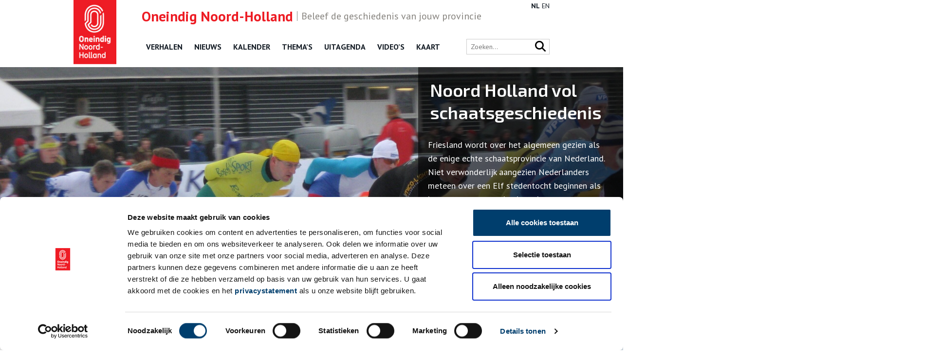

--- FILE ---
content_type: text/html; charset=UTF-8
request_url: https://onh.nl/verhaal/noord-holland-vol-schaatsgeschiedenis
body_size: 10322
content:
<!DOCTYPE html>
<html class="no-js" lang="nl">
<head>
	<meta charset="UTF-8">
	<meta http-equiv="X-UA-Compatible" content="IE=edge">
	

	<meta name="viewport" content="width=device-width, initial-scale=1">

	<link href="//fonts.googleapis.com/css?family=Exo+2:400,600" rel="stylesheet">
	<link href="//fonts.googleapis.com/css?family=PT+Sans:400,700" rel="stylesheet">

	<link href="https://cdnjs.cloudflare.com/ajax/libs/font-awesome/6.7.2/css/all.min.css" rel="stylesheet">
	<link rel="shortcut icon" href="/app/themes/innl/images/favicon.png">

	<!-- Google Tag Manager -->
	<script>(function(w,d,s,l,i){w[l]=w[l]||[];w[l].push({'gtm.start':
				new Date().getTime(),event:'gtm.js'});var f=d.getElementsByTagName(s)[0],
			j=d.createElement(s),dl=l!='dataLayer'?'&l='+l:'';j.async=true;j.src=
			'https://www.googletagmanager.com/gtm.js?id='+i+dl;f.parentNode.insertBefore(j,f);
		})(window,document,'script','dataLayer','GTM-57S88Z2');</script>
	<!-- End Google Tag Manager -->

	<script>
		window.dataLayer = window.dataLayer || [];
		function gtag(){dataLayer.push(arguments);}
	</script>

	<script type="text/javascript" data-cookieconsent="ignore">
	window.dataLayer = window.dataLayer || [];

	function gtag() {
		dataLayer.push(arguments);
	}

	gtag("consent", "default", {
		ad_personalization: "denied",
		ad_storage: "denied",
		ad_user_data: "denied",
		analytics_storage: "denied",
		functionality_storage: "denied",
		personalization_storage: "denied",
		security_storage: "granted",
		wait_for_update: 500,
	});
	gtag("set", "ads_data_redaction", true);
	</script>
<script type="text/javascript"
		id="Cookiebot"
		src="https://consent.cookiebot.com/uc.js"
		data-implementation="wp"
		data-cbid="4a5b0c98-3faa-4443-9a1f-d268bf919b6b"
							data-blockingmode="auto"
	></script>
<meta name='robots' content='index, follow, max-image-preview:large, max-snippet:-1, max-video-preview:-1' />

	<!-- This site is optimized with the Yoast SEO plugin v26.8 - https://yoast.com/product/yoast-seo-wordpress/ -->
	<title>Noord Holland vol schaatsgeschiedenis - ONH</title>
	<link rel="canonical" href="https://onh.nl/verhaal/noord-holland-vol-schaatsgeschiedenis" />
	<meta property="og:locale" content="nl_NL" />
	<meta property="og:type" content="article" />
	<meta property="og:title" content="Noord Holland vol schaatsgeschiedenis - ONH" />
	<meta property="og:description" content="Friesland wordt over het algemeen gezien als de enige echte schaatsprovincie van Nederland. Niet verwonderlijk aangezien Nederlanders meteen over een Elf stedentocht beginnen als het net aan een week vriest, de grote internationale en nationale schaatskampioenschappen altijd in ijsstadion Thialf in Heerenveen gehouden worden en misschien wel de belangrijkste reden: Nederlands succesvolste schaatser op dit moment, Sven Kramer, is Fries. Maar wie de geschiedenisboeken erop naslaat, kan vaststellen dat onze provincie Noord Holland ook een groot aandeel heeft in de Nederlandse schaatshistorie." />
	<meta property="og:url" content="https://onh.nl/verhaal/noord-holland-vol-schaatsgeschiedenis" />
	<meta property="og:site_name" content="ONH" />
	<meta property="article:modified_time" content="2022-01-18T08:26:27+00:00" />
	<meta property="og:image" content="https://onh.nl/app/uploads/2012/01/6f071d2cfa19448e23587b60a6727a99deb76b47-scaled.jpg" />
	<meta property="og:image:width" content="2560" />
	<meta property="og:image:height" content="2006" />
	<meta property="og:image:type" content="image/jpeg" />
	<meta name="twitter:card" content="summary_large_image" />
	<meta name="twitter:label1" content="Est. reading time" />
	<meta name="twitter:data1" content="2 minuten" />
	<script type="application/ld+json" class="yoast-schema-graph">{"@context":"https://schema.org","@graph":[{"@type":"WebPage","@id":"https://onh.nl/verhaal/noord-holland-vol-schaatsgeschiedenis","url":"https://onh.nl/verhaal/noord-holland-vol-schaatsgeschiedenis","name":"Noord Holland vol schaatsgeschiedenis - ONH","isPartOf":{"@id":"https://onh.nl/#website"},"primaryImageOfPage":{"@id":"https://onh.nl/verhaal/noord-holland-vol-schaatsgeschiedenis#primaryimage"},"image":{"@id":"https://onh.nl/verhaal/noord-holland-vol-schaatsgeschiedenis#primaryimage"},"thumbnailUrl":"https://onh.nl/app/uploads/2012/01/6f071d2cfa19448e23587b60a6727a99deb76b47-scaled.jpg","datePublished":"2012-01-04T14:45:49+00:00","dateModified":"2022-01-18T08:26:27+00:00","breadcrumb":{"@id":"https://onh.nl/verhaal/noord-holland-vol-schaatsgeschiedenis#breadcrumb"},"inLanguage":"nl","potentialAction":[{"@type":"ReadAction","target":["https://onh.nl/verhaal/noord-holland-vol-schaatsgeschiedenis"]}]},{"@type":"ImageObject","inLanguage":"nl","@id":"https://onh.nl/verhaal/noord-holland-vol-schaatsgeschiedenis#primaryimage","url":"https://onh.nl/app/uploads/2012/01/6f071d2cfa19448e23587b60a6727a99deb76b47-scaled.jpg","contentUrl":"https://onh.nl/app/uploads/2012/01/6f071d2cfa19448e23587b60a6727a99deb76b47-scaled.jpg","width":2560,"height":2006},{"@type":"BreadcrumbList","@id":"https://onh.nl/verhaal/noord-holland-vol-schaatsgeschiedenis#breadcrumb","itemListElement":[{"@type":"ListItem","position":1,"name":"Home","item":"https://onh.nl/"},{"@type":"ListItem","position":2,"name":"Verhalen","item":"https://onh.nl/verhaal"},{"@type":"ListItem","position":3,"name":"Noord Holland vol schaatsgeschiedenis"}]},{"@type":"WebSite","@id":"https://onh.nl/#website","url":"https://onh.nl/","name":"ONH","description":"","potentialAction":[{"@type":"SearchAction","target":{"@type":"EntryPoint","urlTemplate":"https://onh.nl/?s={search_term_string}"},"query-input":{"@type":"PropertyValueSpecification","valueRequired":true,"valueName":"search_term_string"}}],"inLanguage":"nl"}]}</script>
	<!-- / Yoast SEO plugin. -->


<link rel="alternate" title="oEmbed (JSON)" type="application/json+oembed" href="https://onh.nl/wp-json/oembed/1.0/embed?url=https%3A%2F%2Fonh.nl%2Fverhaal%2Fnoord-holland-vol-schaatsgeschiedenis" />
<link rel="alternate" title="oEmbed (XML)" type="text/xml+oembed" href="https://onh.nl/wp-json/oembed/1.0/embed?url=https%3A%2F%2Fonh.nl%2Fverhaal%2Fnoord-holland-vol-schaatsgeschiedenis&#038;format=xml" />
<style id='wp-img-auto-sizes-contain-inline-css'>
img:is([sizes=auto i],[sizes^="auto," i]){contain-intrinsic-size:3000px 1500px}
/*# sourceURL=wp-img-auto-sizes-contain-inline-css */
</style>
<style id='classic-theme-styles-inline-css'>
/*! This file is auto-generated */
.wp-block-button__link{color:#fff;background-color:#32373c;border-radius:9999px;box-shadow:none;text-decoration:none;padding:calc(.667em + 2px) calc(1.333em + 2px);font-size:1.125em}.wp-block-file__button{background:#32373c;color:#fff;text-decoration:none}
/*# sourceURL=/wp-includes/css/classic-themes.min.css */
</style>
<link rel='stylesheet' id='twenty20-css' href='https://onh.nl/app/plugins/twenty20/assets/css/twenty20.css?ver=2.0.4' media='all' />
<link rel='stylesheet' id='wp-pagenavi-css' href='https://onh.nl/app/plugins/wp-pagenavi/pagenavi-css.css?ver=2.70' media='all' />
<link rel='stylesheet' id='app.css-css' href='https://onh.nl/app/themes/innl/public/app.6245ae.css?ver=6.9' media='all' />
<script src="https://onh.nl/app/themes/innl/resources/assets/js/jquery-3.5.1.min.js?ver=3.5.1" id="jquery-js"></script>
<script src="https://onh.nl/app/themes/innl/resources/assets/js/bootstrap.bundle.min.js?ver=5.3.3" id="bootstrap-js"></script>
<script src="https://onh.nl/app/themes/innl/resources/assets/js/slick.min.js?ver=1.8.1" id="slick-js"></script>
<script src="https://onh.nl/app/themes/innl/resources/assets/js/cookiebot.js?ver=1.0.0" id="cookiebot-js"></script>
<script src="https://onh.nl/app/themes/innl/resources/assets/js/speech.js?ver=0.0.1" id="speech-js"></script>
<script src="https://onh.nl/app/themes/innl/public/app.a63780.js?ver=6.9" id="app.js-js"></script>
<script src="https://onh.nl/app/themes/innl/public/runtime.5fcba4.js?ver=6.9" id="runtime.js-js"></script>
<link rel="https://api.w.org/" href="https://onh.nl/wp-json/" />
	<meta name="google-site-verification" content="nFk60xfN6FN-ALKZDEOM90w2vAo9fOsQ3Zv2kfTZ4XA">
</head>

<body class="wp-singular verhaal-template-default single single-verhaal postid-16509 wp-theme-innl">
<!-- Google Tag Manager (noscript) -->
<noscript><iframe src="https://www.googletagmanager.com/ns.html?id=GTM-57S88Z2"
                  height="0" width="0" style="display:none;visibility:hidden"></iframe></noscript>
<!-- End Google Tag Manager (noscript) -->

	<header class="header">
		<div class="header-upheader">
			<span><span class="name">Oneindig Noord-Holland</span>Beleef de geschiedenis van jouw provincie</span>
		</div>
		<div class="header-nav">
			<div class="container">
				<div class="logo">
					<a href="https://onh.nl/">
						<img src="/app/themes/innl/images/onh-logo.jpg" alt="ONH" class="header-logo-img">
					</a>
				</div>
				<nav class="main-menu">
					<button class="mobile-menu" tabindex="7">
						<i class="fa fa-bars" aria-hidden="true"></i>
					</button>
					<button class="close-menu" tabindex="8">
						<i class="fa fa-times" aria-hidden="true"></i>
					</button>
					<div class="menu-header-menu-container"><ul id="menu-header-menu" class="menu"><li id="menu-item-10424" class="menu-item menu-item-type-custom menu-item-object-custom menu-item-10424"><a href="/verhaal">Verhalen</a></li>
<li id="menu-item-10422" class="menu-item menu-item-type-custom menu-item-object-custom menu-item-10422"><a href="/nieuws">Nieuws</a></li>
<li id="menu-item-31879" class="menu-item menu-item-type-post_type_archive menu-item-object-kalender menu-item-31879"><a href="https://onh.nl/on-this-day">Kalender</a></li>
<li id="menu-item-10423" class="menu-item menu-item-type-custom menu-item-object-custom menu-item-10423"><a href="https://onh.nl/themas">Thema&#8217;s</a></li>
<li id="menu-item-10425" class="menu-item menu-item-type-custom menu-item-object-custom menu-item-10425"><a href="/activiteit">Uitagenda</a></li>
<li id="menu-item-23787" class="menu-item menu-item-type-custom menu-item-object-custom menu-item-23787"><a href="/video">Video&#8217;s</a></li>
<li id="menu-item-35335" class="menu-item menu-item-type-post_type menu-item-object-page menu-item-35335"><a href="https://onh.nl/kaart">Kaart</a></li>
</ul></div>				</nav>

				<div class="language">
					<div class="gtranslate_wrapper" id="gt-wrapper-30009092"></div>				</div>

				<div class="right">
					<div class="search-bar">
						<form action="/zoeken" method="get">
							<input type="text" name="fwp_search" placeholder="Zoeken..." id="search" autocomplete="off">

							<button type="submit" class="search-icon">
								<i class="fa fa-search" aria-hidden="true"></i>
							</button>
						</form>
					</div>
				</div>
			</div>
		</div>
	</header>

	<main>

<div class="slideshow">
	<div class="caroussel">
		<div class="item"
		     style="background-image: url('https://onh.nl/app/uploads/2012/01/6f071d2cfa19448e23587b60a6727a99deb76b47-scaled.jpg'); ">

			<div class="container">
				<div class="slide_content">
					<div class="contents">
						<h3>Noord Holland vol schaatsgeschiedenis</h3>
						
						<p>Friesland wordt over het algemeen gezien als de enige echte schaatsprovincie van Nederland. Niet verwonderlijk aangezien Nederlanders meteen over een Elf stedentocht beginnen als het net aan een week vriest, de grote internationale en nationale schaatskampioenschappen altijd in ijsstadion Thialf in Heerenveen gehouden worden en misschien wel de belangrijkste reden: Nederlands succesvolste schaatser op dit moment, Sven Kramer, is Fries. Maar wie de geschiedenisboeken erop naslaat, kan vaststellen dat onze provincie Noord Holland ook een groot aandeel heeft in de Nederlandse schaatshistorie.</p>
					</div>
				</div>
			</div>
		</div>
	</div>
</div>

<div class="row main">
	<div class="container">
		<div class="content">
						<div class="page-nav">
				<div class="previous">
					<a href="https://onh.nl/verhaal/de-verdwenen-porseleinfabriek-van-loosdrecht" rel="prev">← Vorig verhaal</a>				</div>

				<div class="next">
					<a href="https://onh.nl/verhaal/neanderthaler-in-het-gooi" rel="next">Volgend verhaal →</a>				</div>
			</div>
			
						
			
				<div class="description">

					<div class="meta-data">
						<span class="read_time">
							<img src="/app/themes/innl/images/book.svg" alt="Book"> 2 min
						</span>

												<span class="speech">
							<button id="btn-speech" onclick="toggleSpeech()">
								<i class="fa fa-play" aria-hidden="true"></i> Voorlezen
							</button>
							<div id="speech-controls">
								<input type="range" id="speech-progress" value="0" min="0" step="1">
							</div>
						</span>
											</div>

					<div id="description">
						<h3>Jaap Eden</h3>
<p>Zo was het Amsterdamse Museumplein in januari 1893 het toneel voor het eerste officiële wereldkampioenschap schaatsen voor allrounders. De wedstrijd werd gewonnen door Haarlemmer Jaap Eden, een van de grootste sportmannen uit de geschiedenis. Achtenzestig jaar na zijn wereldtitel wordt de eerste Nederlandse 400 meter kunstijsbaan in Amsterdam geopend en vernoemd naar de schaatskampioen. Schaatsen is meer dan langebaanschaatsen alleen, tijdens de Olympische Winterspelen van 1964 in het Oostenrijkse Innsbruck wint de &#8216;Amstelveense Friezin&#8217;, kunstrijdster Sjoukje Dijkstra, de eerste gouden wintersportmedaille voor Nederland ooit.</p>
<div id="attachment_33655" style="width: 410px" class="wp-caption alignnone"><img fetchpriority="high" decoding="async" aria-describedby="caption-attachment-33655" class="wp-image-33655" src="https://onh.nl/app/uploads/2012/01/523500C0-FB8F-11DF-9E4D-523BC2E286E2_0.jpg" alt="" width="400" height="545" srcset="https://onh.nl/app/uploads/2012/01/523500C0-FB8F-11DF-9E4D-523BC2E286E2_0.jpg 1634w, https://onh.nl/app/uploads/2012/01/523500C0-FB8F-11DF-9E4D-523BC2E286E2_0-220x300.jpg 220w, https://onh.nl/app/uploads/2012/01/523500C0-FB8F-11DF-9E4D-523BC2E286E2_0-751x1024.jpg 751w, https://onh.nl/app/uploads/2012/01/523500C0-FB8F-11DF-9E4D-523BC2E286E2_0-768x1047.jpg 768w, https://onh.nl/app/uploads/2012/01/523500C0-FB8F-11DF-9E4D-523BC2E286E2_0-1126x1536.jpg 1126w, https://onh.nl/app/uploads/2012/01/523500C0-FB8F-11DF-9E4D-523BC2E286E2_0-1502x2048.jpg 1502w" sizes="(max-width: 400px) 100vw, 400px" /><p id="caption-attachment-33655" class="wp-caption-text">De grote schaatskampioen Jaap Eden (1873-1925). Beeldcollectie van de gemeente Velsen, Noord-Hollands Archief.</p></div>
<h3>Carry Geijssen</h3>
<p>Pas vier jaar later, tijdens de Spelen in Grenoble, pakt Carry Geijssen de eerste Nederlandse gouden medaille bij het langebaanschaatsen op de 1000 meter. De Europese Allroundtitel van Ard Schenk uit Anna Paulowna in 1966 was voor een clubje investeerders uit Alkmaar aanleiding voor het bouwen van kunstijsbaan De Meent. Schenk zou in 1972 bij de Olympische Spelen drie gouden medailles in de wacht slepen en wordt gezien als een van de beste schaatsers aller tijden. Een prestatie die door de Haarlemse schaatskoningin Yvonne van Gennip werd herhaald op de Spelen van Calgary in 1988. Van Gennip won in Canada goud op de 1500, 3000 en 5000 meter. De Haarlemse werd bij terugkomst door maar liefst 35.000 mensen gehuldigd op de Grote Markt, waar de nationale honkbalploeg, die onlangs wereldkampioen werd, slechts op tweeduizend mensen kon rekenen. De Haarlemse ijsbaan is tevens een verzamelplaats van Nederlands schaatstalent tijdens de jaarlijks terugkerende Kraantje Lektrofee.</p>
<div id="attachment_33656" style="width: 2476px" class="wp-caption alignnone"><img decoding="async" aria-describedby="caption-attachment-33656" class="wp-image-33656 size-full" src="https://onh.nl/app/uploads/2012/01/1E4FEB48-8CE7-95E9-8784-F36C3735886E_0.jpg" alt="" width="2466" height="1614" srcset="https://onh.nl/app/uploads/2012/01/1E4FEB48-8CE7-95E9-8784-F36C3735886E_0.jpg 2466w, https://onh.nl/app/uploads/2012/01/1E4FEB48-8CE7-95E9-8784-F36C3735886E_0-300x196.jpg 300w, https://onh.nl/app/uploads/2012/01/1E4FEB48-8CE7-95E9-8784-F36C3735886E_0-1024x670.jpg 1024w, https://onh.nl/app/uploads/2012/01/1E4FEB48-8CE7-95E9-8784-F36C3735886E_0-768x503.jpg 768w, https://onh.nl/app/uploads/2012/01/1E4FEB48-8CE7-95E9-8784-F36C3735886E_0-1536x1005.jpg 1536w, https://onh.nl/app/uploads/2012/01/1E4FEB48-8CE7-95E9-8784-F36C3735886E_0-2048x1340.jpg 2048w, https://onh.nl/app/uploads/2012/01/1E4FEB48-8CE7-95E9-8784-F36C3735886E_0-1920x1257.jpg 1920w" sizes="(max-width: 2466px) 100vw, 2466px" /><p id="caption-attachment-33656" class="wp-caption-text">Topdrukte op ijsbaan in Haarlem, 1997. Collectie Fotopersbureau De Boer, Noord-Hollands Archief.</p></div>
<h3>De West Fries</h3>
<p>Jongste lid in de Noord-Hollandse ‘ijsbaanfamilie’ is kunstijsbaan de West Fries langs snelweg A7 in Hoorn. De baan in Hoorn is net als de banen in Alkmaar en Haarlem half overdekt, alleen de Jaap Edenbaan in Amsterdam is ‘dakloos’. Sinds de opening van de baan in West-Friesland is deze niet meer weg te denken van de marathonschaatskalender. De baan in Hoorn is tevens de thuisbaan van de succesvolle marathonschaatser Sjoerd Huisman uit Andijk. Huisman werd in 2009 Nederlands kampioen marathonschaatsen op natuurijs.</p>
<div id="attachment_33653" style="width: 2570px" class="wp-caption alignnone"><img decoding="async" aria-describedby="caption-attachment-33653" class="wp-image-33653 size-full" src="https://onh.nl/app/uploads/2012/01/6f071d2cfa19448e23587b60a6727a99deb76b47-scaled.jpg" alt="" width="2560" height="2006" srcset="https://onh.nl/app/uploads/2012/01/6f071d2cfa19448e23587b60a6727a99deb76b47-scaled.jpg 2560w, https://onh.nl/app/uploads/2012/01/6f071d2cfa19448e23587b60a6727a99deb76b47-300x235.jpg 300w, https://onh.nl/app/uploads/2012/01/6f071d2cfa19448e23587b60a6727a99deb76b47-1024x802.jpg 1024w, https://onh.nl/app/uploads/2012/01/6f071d2cfa19448e23587b60a6727a99deb76b47-768x602.jpg 768w, https://onh.nl/app/uploads/2012/01/6f071d2cfa19448e23587b60a6727a99deb76b47-1536x1203.jpg 1536w, https://onh.nl/app/uploads/2012/01/6f071d2cfa19448e23587b60a6727a99deb76b47-2048x1605.jpg 2048w, https://onh.nl/app/uploads/2012/01/6f071d2cfa19448e23587b60a6727a99deb76b47-1920x1504.jpg 1920w" sizes="(max-width: 2560px) 100vw, 2560px" /><p id="caption-attachment-33653" class="wp-caption-text">Schaatsers op de Jaap Edenbaan tijdens de NK Marathon, 2009.</p></div>
<h3>Noord-Holland, een echte schaatsprovincie</h3>
<p>Noord-Holland kan al met al gezien worden als een echte schaatsprovincie, niet alleen vanwege de historie van het schaatsen en de topprestaties van Noord Hollandse schaatsers, maar zeker vanwege de ijsbanen zelf. Achter elke meter ijs op een van de Noord-Hollandse kunstijsbanen ligt een succesverhaal, schrijf jij het volgende?</p>
<p><strong>Tekst:</strong> Jan Willem Buys</p>
					</div>

										<p class="publish_date">Publicatiedatum: 04/01/2012</p>
									</div>

				<div class="newsletter">
					<span class="newsletter--title">
						Ontvang de nieuwsbrief					</span>

					<p class="newsletter--description">
						Wilt u op de hoogte blijven van de mooiste verhalen en het laatste erfgoednieuws? Schrijf u dan nu in voor onze wekelijkse nieuwsbrief!					</p>

					<script>(function() {
	window.mc4wp = window.mc4wp || {
		listeners: [],
		forms: {
			on: function(evt, cb) {
				window.mc4wp.listeners.push(
					{
						event   : evt,
						callback: cb
					}
				);
			}
		}
	}
})();
</script><!-- Mailchimp for WordPress v4.11.1 - https://wordpress.org/plugins/mailchimp-for-wp/ --><form id="mc4wp-form-1" class="mc4wp-form mc4wp-form-10443" method="post" data-id="10443" data-name="Inschrijven" ><div class="mc4wp-form-fields"><input type="email" name="EMAIL" id="email" autocomplete="off" aria-label="Schrijf je in voor de nieuwsbrief" placeholder="Uw emailadres" required />
<input type="submit" value="Inschrijven" /></div><label style="display: none !important;">Leave this field empty if you're human: <input type="text" name="_mc4wp_honeypot" value="" tabindex="-1" autocomplete="off" /></label><input type="hidden" name="_mc4wp_timestamp" value="1769615246" /><input type="hidden" name="_mc4wp_form_id" value="10443" /><input type="hidden" name="_mc4wp_form_element_id" value="mc4wp-form-1" /><div class="mc4wp-response"></div></form><!-- / Mailchimp for WordPress Plugin -->					<p class="newsletter--note">
						Bij inschrijving gaat u akkoord met ons <a href="/privacy" target="_blank">privacybeleid</a>.
					</p>
				</div>

				<div class="comments">
					<span class="comments-title">
						Aanvullingen
					</span>
					<p class="comments-description">
						Vul deze informatie aan of geef een reactie.
					</p>
					
<div class="comments-list">
		<div id="respond" class="comment-respond">
		<h3 id="reply-title" class="comment-reply-title">Plaats een reactie <small><a rel="nofollow" id="cancel-comment-reply-link" href="/verhaal/noord-holland-vol-schaatsgeschiedenis#respond" style="display:none;">Annuleren</a></small></h3><form action="https://onh.nl/wp/wp-comments-post.php" method="post" id="commentform" class="comment-form"><p class="comment-notes"><span id="email-notes">Het e-mailadres wordt niet gepubliceerd.</span> <span class="required-field-message">Vereiste velden zijn gemarkeerd met <span class="required">*</span></span></p><p class="comment-form-comment"><textarea id="comment" placeholder="Plaats een reactie" name="comment" aria-required="true"></textarea></p><p class="comment-form-note">Vereiste velden zijn gemarkeerd met *. Het e-mailadres wordt niet gepubliceerd.</p><p class="comment-form-author"><label for="author">Naam <span class="required">*</span></label> <input id="author" name="author" type="text" value="" size="30" maxlength="245" autocomplete="name" required="required" /></p>
<p class="comment-form-email"><label for="email">E-mail <span class="required">*</span></label> <input id="email" name="email" type="text" value="" size="30" maxlength="100" aria-describedby="email-notes" autocomplete="email" required="required" /></p>
<p class="comment-form-url"><label for="url">Website</label> <input id="url" name="url" type="text" value="" size="30" maxlength="200" autocomplete="url" /></p>
<p class="comment-form-cookies-consent"><input id="wp-comment-cookies-consent" name="wp-comment-cookies-consent" type="checkbox" value="yes" /> <label for="wp-comment-cookies-consent">Mijn naam, e-mailadres en website bewaren in deze browser voor de volgende keer wanneer ik een reactie plaats.</label></p>
<p class="comment-form-comment-subscribe"><label for="cren_subscribe_to_comment"><input id="cren_subscribe_to_comment" name="cren_subscribe_to_comment" type="checkbox" value="on" >Vink dit aan als u op de hoogte gehouden wil worden.</label></p>
<p class="form-submit"><input name="submit" type="submit" id="submit" class="submit" value="Plaatsen" /> <input type='hidden' name='comment_post_ID' value='16509' id='comment_post_ID' />
<input type='hidden' name='comment_parent' id='comment_parent' value='0' />
</p><p style="display: none;"><input type="hidden" id="akismet_comment_nonce" name="akismet_comment_nonce" value="55d0ba04a8" /></p><p style="display: none !important;" class="akismet-fields-container" data-prefix="ak_"><label>&#916;<textarea name="ak_hp_textarea" cols="45" rows="8" maxlength="100"></textarea></label><input type="hidden" id="ak_js_1" name="ak_js" value="180"/><script>document.getElementById( "ak_js_1" ).setAttribute( "value", ( new Date() ).getTime() );</script></p></form>	</div><!-- #respond -->
	</div>
				</div>

				<div class="related">
					<div class="related__title">
						<h3>Lees meer verhalen</h3>
					</div>

					<div class="grid">
													<article>
								<a href="https://onh.nl/verhaal/het-middeleeuwse-sluisje-onthult-nog-meer-geheimen">
									<img src="https://onh.nl/app/uploads/2026/01/dec2025_dijkvondst_02.7c73dda19942-300x169.jpg" alt="Het middeleeuwse sluisje onthult nog meer geheimen">
								</a>
								<h3>
									<a href="https://onh.nl/verhaal/het-middeleeuwse-sluisje-onthult-nog-meer-geheimen">Het middeleeuwse sluisje onthult nog meer geheimen</a>
								</h3>
							</article>
													<article>
								<a href="https://onh.nl/verhaal/black-snow-biedt-complete-en-kritische-kijk-op-tata-steel">
									<img src="https://onh.nl/app/uploads/2026/01/Illustratie-2-239x300.jpg" alt="‘Black Snow’ biedt complete én kritische kijk op Tata Steel">
								</a>
								<h3>
									<a href="https://onh.nl/verhaal/black-snow-biedt-complete-en-kritische-kijk-op-tata-steel">‘Black Snow’ biedt complete én kritische kijk op Tata Steel</a>
								</h3>
							</article>
													<article>
								<a href="https://onh.nl/verhaal/single-in-de-17e-eeuw-het-memorieboek-van-maria-van-nesse">
									<img src="https://onh.nl/app/uploads/2026/01/BANNER-ADRIANA-300x194.jpg" alt="Single in de 17e eeuw: het memorieboek van Maria van Nesse">
								</a>
								<h3>
									<a href="https://onh.nl/verhaal/single-in-de-17e-eeuw-het-memorieboek-van-maria-van-nesse">Single in de 17e eeuw: het memorieboek van Maria van Nesse</a>
								</h3>
							</article>
											</div>
				</div>

					</div>
		<aside class="sidebar">
			<div class="box breadcrumb">
				<div class="breadcrumbs" typeof="BreadcrumbList" vocab="http://schema.org/">
	<span property="itemListElement" typeof="ListItem"><a property="item" typeof="WebPage" title="Go to ONH." href="https://onh.nl" class="home"><span property="name">ONH</span></a><meta property="position" content="1"></span> &gt; <span property="itemListElement" typeof="ListItem"><a property="item" typeof="WebPage" title="Go to Home." href="https://onh.nl/home" class="verhaal-root post post-verhaal"><span property="name">Home</span></a><meta property="position" content="2"></span> &gt; <span property="itemListElement" typeof="ListItem"><a property="item" typeof="WebPage" title="Go to Verhalen." href="https://onh.nl/verhaal" class="archive post-verhaal-archive"><span property="name">Verhalen</span></a><meta property="position" content="3"></span> &gt; <span property="itemListElement" typeof="ListItem"><span property="name">Noord Holland vol schaatsgeschiedenis</span><meta property="position" content="4"></span></div>
			</div>

							<div class="box category">
					<h3>Thema</h3>
					<a href="/thema/sport" class="cat">Sport</a>				</div>
			
							<div class="box category">
					<h3>Stad</h3>
					<a href="/steden/hoorn" class="cat">Hoorn</a>				</div>
			

			<div class="box social">
				<h3>Delen</h3>
				<a href="https://www.facebook.com/sharer/sharer.php?u=https://onh.nl/verhaal/noord-holland-vol-schaatsgeschiedenis" rel="nofollow"
				   target="_blank"><i class="fa-brands fa-facebook-f" aria-hidden="true"></i></a>
				<a href="https://twitter.com/intent/tweet?url=https://onh.nl/verhaal/noord-holland-vol-schaatsgeschiedenis" rel="nofollow" target="_blank"><i
						class="fa-brands fa-x-twitter" aria-hidden="true"></i></a>
				<a href="https://www.linkedin.com/shareArticle?mini=true&url=https://onh.nl/verhaal/noord-holland-vol-schaatsgeschiedenis" rel="nofollow"
				   target="_blank"><i class="fa-brands fa-linkedin-in" aria-hidden="true"></i></a>
				<a href="mailto:?subject=Gezien op Oneindig Noord-Holland: Noord Holland vol schaatsgeschiedenis&body=Dit heb ik gezien op Oneindig Noord-Holland: https://onh.nl/verhaal/noord-holland-vol-schaatsgeschiedenis" rel="nofollow"
				   target="_blank"><i class="fa fa-envelope"></i></a>
			</div>

							<div class="box google_map">
					<h3>Op de kaart</h3>
					<a href="/kaart"></a>
					<div id="map_small" style="width: 100%;height: 200px;margin-bottom:.5rem"></div>

					<script type="text/javascript"
					        src="https://maps.googleapis.com/maps/api/js?key=AIzaSyBQOnUBki5f2Fv8420gs4Xw-HBGaFSEGps"></script>
					<script type="text/javascript">
						google.maps.event.addDomListener(window, 'load', init);

						function init() {

							var mapOptions = {
								zoom: 8,
								disableDefaultUI: true,
								center: new google.maps.LatLng(52.65512149999999, 5.041049100000009)
							};

							var mapElement = document.getElementById('map_small');

							var map = new google.maps.Map(mapElement, mapOptions);

							var marker = new google.maps.Marker({
								position: new google.maps.LatLng(52.65512149999999, 5.041049100000009),
								map: map
							});

						}
					</script>
				</div>
					</aside>
	</div>
</div>
		</main>

		<footer class="footer">
			<div class="container">

				<div class="logo">
					<a href="https://onh.nl/">
						<img src="/app/themes/innl/images/onh-logo.jpg" alt="ONH" class="header-logo-img">
					</a>
				</div>

				<div class="footer__content">
						<div class="col">
							<div class="menu-footer_left-container"><ul id="menu-footer_left" class="menu"><li id="menu-item-24046" class="menu-item menu-item-type-custom menu-item-object-custom menu-item-24046"><a href="/verhaal">Verhalen</a></li>
<li id="menu-item-24045" class="menu-item menu-item-type-custom menu-item-object-custom menu-item-24045"><a href="/nieuws">Nieuws</a></li>
<li id="menu-item-31878" class="menu-item menu-item-type-post_type_archive menu-item-object-kalender menu-item-31878"><a href="https://onh.nl/on-this-day">Kalender</a></li>
<li id="menu-item-27305" class="menu-item menu-item-type-post_type menu-item-object-page menu-item-27305"><a href="https://onh.nl/themas">Thema&#8217;s</a></li>
<li id="menu-item-24047" class="menu-item menu-item-type-custom menu-item-object-custom menu-item-24047"><a href="/activiteit">Activiteiten</a></li>
<li id="menu-item-27306" class="menu-item menu-item-type-post_type_archive menu-item-object-video menu-item-27306"><a href="https://onh.nl/video">Video&#8217;s</a></li>
</ul></div>						</div>

						<div class="col">
                            <div class="menu-footer_center-container"><ul id="menu-footer_center" class="menu"><li id="menu-item-24049" class="menu-item menu-item-type-post_type menu-item-object-page menu-item-24049"><a href="https://onh.nl/over">Over ons</a></li>
<li id="menu-item-24051" class="menu-item menu-item-type-post_type menu-item-object-page menu-item-24051"><a href="https://onh.nl/contact">Contact</a></li>
<li id="menu-item-39513" class="menu-item menu-item-type-post_type menu-item-object-page menu-item-39513"><a href="https://onh.nl/nieuwsbrief">Nieuwsbrief</a></li>
<li id="menu-item-27136" class="menu-item menu-item-type-post_type menu-item-object-page menu-item-27136"><a href="https://onh.nl/disclaimer">Disclaimer</a></li>
<li id="menu-item-27304" class="menu-item menu-item-type-post_type menu-item-object-page menu-item-27304"><a href="https://onh.nl/privacy">Privacy</a></li>
<li id="menu-item-34054" class="menu-item menu-item-type-post_type menu-item-object-page menu-item-34054"><a href="https://onh.nl/toegankelijkheid">Toegankelijkheid</a></li>
</ul></div>						</div>

						<div class="col social">
                            <p>Volg ONH op social media</p>
							<a href="https://www.facebook.com/OneindigNH" target="_blank" rel="nofollow"><i class="fa-brands fa-facebook-f" aria-hidden="true"></i></a>
							<a href="https://x.com/Oneindig_NH" target="_blank" rel="nofollow"><i class="fa-brands fa-x-twitter" aria-hidden="true"></i></a>
							<a href="https://www.instagram.com/oneindignoordholland/" target="_blank" rel="nofollow"><i class="fa-brands fa-instagram" aria-hidden="true"></i></a>
							<a href="https://www.youtube.com/@oneindignoord-holland6720" target="_blank" rel="nofollow"><i class="fa-brands fa-youtube" aria-hidden="true"></i></a>
						</div>
				</div>

				<div class="footer__bottom">
					<div class="copyright">
						&copy; ONH | 2026					</div>

					<div class="logos">
						<a href="https://www.noord-holland.nl/" target="_blank">
							<img src="/app/themes/innl/images/logo-provincie-nh.svg" alt="Provincie NH">
						</a>
					</div>
				</div>
			</div>
		</footer>
		<script type="speculationrules">
{"prefetch":[{"source":"document","where":{"and":[{"href_matches":"/*"},{"not":{"href_matches":["/wp/wp-*.php","/wp/wp-admin/*","/app/uploads/*","/app/*","/app/plugins/*","/app/themes/innl/*","/*\\?(.+)"]}},{"not":{"selector_matches":"a[rel~=\"nofollow\"]"}},{"not":{"selector_matches":".no-prefetch, .no-prefetch a"}}]},"eagerness":"conservative"}]}
</script>
<script>(function() {function maybePrefixUrlField () {
  const value = this.value.trim()
  if (value !== '' && value.indexOf('http') !== 0) {
    this.value = 'http://' + value
  }
}

const urlFields = document.querySelectorAll('.mc4wp-form input[type="url"]')
for (let j = 0; j < urlFields.length; j++) {
  urlFields[j].addEventListener('blur', maybePrefixUrlField)
}
})();</script><script src="https://onh.nl/app/plugins/twenty20/assets/js/jquery.event.move.js?ver=2.0.4" id="twenty20-eventmove-js"></script>
<script src="https://onh.nl/app/plugins/twenty20/assets/js/jquery.twenty20.js?ver=2.0.4" id="twenty20-js"></script>
<script id="twenty20-js-after">
jQuery(function($) {
      // Re-init any uninitialized containers
      function checkUninitialized() {
        $(".twentytwenty-container:not([data-twenty20-init])").each(function() {
          var $container = $(this);
          if($container.find("img").length === 2) {
            $container.trigger("twenty20-init");
          }
        });
      }
      
      // Check periodically for the first few seconds
      var checkInterval = setInterval(checkUninitialized, 500);
      setTimeout(function() {
        clearInterval(checkInterval);
      }, 5000);
    });
  
//# sourceURL=twenty20-js-after
</script>
<script id="wp-postviews-cache-js-extra">
var viewsCacheL10n = {"admin_ajax_url":"https://onh.nl/wp/wp-admin/admin-ajax.php","nonce":"7dcd914859","post_id":"16509"};
//# sourceURL=wp-postviews-cache-js-extra
</script>
<script src="https://onh.nl/app/plugins/wp-postviews/postviews-cache.js?ver=1.78" id="wp-postviews-cache-js"></script>
<script id="tptn_tracker-js-extra">
var ajax_tptn_tracker = {"ajax_url":"https://onh.nl/","top_ten_id":"16509","top_ten_blog_id":"1","activate_counter":"11","top_ten_debug":"0","tptn_rnd":"1570201433"};
//# sourceURL=tptn_tracker-js-extra
</script>
<script src="https://onh.nl/app/plugins/top-10/includes/js/top-10-tracker.min.js?ver=3.3.4" id="tptn_tracker-js"></script>
<script id="gt_widget_script_30009092-js-before">
window.gtranslateSettings = /* document.write */ window.gtranslateSettings || {};window.gtranslateSettings['30009092'] = {"default_language":"nl","languages":["nl","en"],"url_structure":"none","wrapper_selector":"#gt-wrapper-30009092","horizontal_position":"inline","flags_location":"\/app\/plugins\/gtranslate\/flags\/"};
//# sourceURL=gt_widget_script_30009092-js-before
</script><script src="https://onh.nl/app/plugins/gtranslate/js/lc.js?ver=6.9" data-no-optimize="1" data-no-minify="1" data-gt-orig-url="/verhaal/noord-holland-vol-schaatsgeschiedenis" data-gt-orig-domain="onh.nl" data-gt-widget-id="30009092" defer></script><script defer src="https://onh.nl/app/plugins/akismet/_inc/akismet-frontend.js?ver=1769516188" id="akismet-frontend-js"></script>
<script defer src="https://onh.nl/app/plugins/mailchimp-for-wp/assets/js/forms.js?ver=4.11.1" id="mc4wp-forms-api-js"></script>
	</body>
</html>


--- FILE ---
content_type: application/javascript
request_url: https://onh.nl/app/themes/innl/resources/assets/js/speech.js?ver=0.0.1
body_size: 1063
content:
let currentUtterance = null;
let fullText = "";
let isSeeking = false;

function getTextWithoutCaptions(selector) {
	const element = document.querySelector(selector);
	if (!element) return "";

	// Clone the element to avoid modifying the actual DOM
	const clone = element.cloneNode(true);

	// Remove all elements with the .wp-caption-text class from the clone
	const captions = clone.querySelectorAll(".wp-caption-text");
	captions.forEach((caption) => caption.remove());

	return clone.innerText?.trim() || "";
}

function initSpeech(startOffset = 0) {
	if (startOffset === 0) {
		const intro = getTextWithoutCaptions(".contents");
		const description = getTextWithoutCaptions("#description");
		fullText = [intro, description].filter(Boolean).join(". ");
	}

	if (!fullText) return;

	const textToSpeak = fullText.substring(startOffset);
	if (!textToSpeak) return;

	// If a previous utterance exists, cancel it before creating a new one
	if (currentUtterance) {
		speechSynthesis.cancel();
		currentUtterance = null;
	}

	currentUtterance = new SpeechSynthesisUtterance(textToSpeak);
	currentUtterance.lang = "nl-NL";

	const progressBar = document.getElementById("speech-progress");
	if (progressBar && startOffset === 0) {
		progressBar.max = fullText.length;
		progressBar.value = 0;
	}

	currentUtterance.onboundary = (event) => {
		if (event.name === 'word' && progressBar && !isSeeking) {
			progressBar.value = startOffset + event.charIndex;
		}
	};

	// Optional: reset UI when finished
	currentUtterance.onend = () => {
		if (!isSeeking) {
			currentUtterance = null;
			updateButtons(false, true); // not speaking, ended
		}
	};
}

function toggleSpeech() {
	if (speechSynthesis.speaking) {
		if (speechSynthesis.paused) {
			speechSynthesis.resume();
			updateButtons(true);
		} else {
			speechSynthesis.pause();
			updateButtons(false);
		}
	} else {
		initSpeech();
		if (currentUtterance) {
			speechSynthesis.speak(currentUtterance);
			updateButtons(true);
		}
	}
}

// Ensure speech does not continue across refresh or navigation
window.addEventListener("beforeunload", () => {
	try { speechSynthesis.cancel(); } catch (e) {}
});


function updateButtons(isPlaying, ended = false) {
	const speechBtn = document.getElementById("btn-speech");
	const speechControls = document.getElementById("speech-controls");
	const progressBar = document.getElementById("speech-progress");

	if (speechBtn) {
		if (isPlaying) {
			speechBtn.innerHTML = "<i class=\"fa fa-pause\" aria-hidden=\"true\"></i>️ Pauze";
		} else {
			speechBtn.innerHTML = "<i class=\"fa fa-play\" aria-hidden=\"true\"></i> Voorlezen";
		}
	}

	if (speechControls) {
		if (isPlaying || (speechSynthesis.speaking && !ended)) {
			speechControls.style.display = "flex";
		} else if (ended) {
			speechControls.style.display = "none";
			if (progressBar) progressBar.value = 0;
		}
	}
}

document.addEventListener("DOMContentLoaded", () => {
	const progressBar = document.getElementById("speech-progress");
	if (progressBar) {
		progressBar.addEventListener("input", () => {
			isSeeking = true;
		});

		progressBar.addEventListener("change", () => {
			const seekOffset = parseInt(progressBar.value, 10);
			speechSynthesis.cancel();
			initSpeech(seekOffset);
			speechSynthesis.speak(currentUtterance);
			updateButtons(true);
			isSeeking = false;
		});
	}
});
